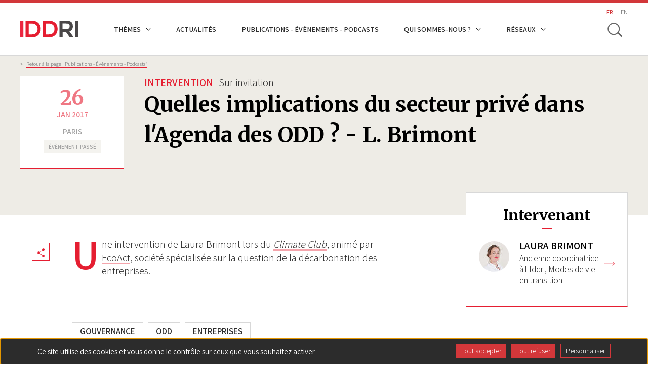

--- FILE ---
content_type: text/html; charset=UTF-8
request_url: https://www.iddri.org/fr/publications-et-evenements/intervention/quelles-implications-du-secteur-prive-dans-lagenda-des-odd
body_size: 60590
content:


<!DOCTYPE html>
<html lang="fr" dir="ltr" prefix="og: https://ogp.me/ns#">
  <head>
    <meta charset="utf-8" />
<meta name="description" content="Une intervention de Laura Brimont lors du Climate Club, animé par EcoAct, société spécialisée sur la question de la décarbonation des entreprises." />
<meta name="robots" content="index, follow" />
<link rel="image_src" href="https://www.iddri.org/themes/custom/iddri/images/default-iddri-event.png" />
<meta property="og:site_name" content="IDDRI" />
<meta property="og:type" content="event" />
<meta property="og:url" content="https://www.iddri.org/fr/publications-et-evenements/intervention/quelles-implications-du-secteur-prive-dans-lagenda-des-odd" />
<meta property="og:title" content="Quelles implications du secteur privé dans l&#039;Agenda des ODD ? - L. Brimont" />
<meta property="og:description" content="Une intervention de Laura Brimont lors du Climate Club, animé par EcoAct, société spécialisée sur la question de la décarbonation des entreprises." />
<meta property="og:image" content="https://www.iddri.org/themes/custom/iddri/images/default-iddri-event.png" />
<meta property="og:image:width" content="1200" />
<meta property="og:image:height" content="630" />
<meta name="MobileOptimized" content="width" />
<meta name="HandheldFriendly" content="true" />
<meta name="viewport" content="width=device-width, initial-scale=1.0" />
<link rel="alternate" hreflang="fr" href="https://www.iddri.org/fr/publications-et-evenements/intervention/quelles-implications-du-secteur-prive-dans-lagenda-des-odd" />
<link rel="canonical" href="https://www.iddri.org/fr/publications-et-evenements/intervention/quelles-implications-du-secteur-prive-dans-lagenda-des-odd" />
<link rel="shortlink" href="https://www.iddri.org/fr/node/20677" />

    <title>Quelles implications du secteur privé dans l&#039;Agenda des ODD ? - L. Brimont | IDDRI</title>
    <link rel="stylesheet" media="all" href="/sites/default/files/css/optimized/css_bRERo_ZBIrKXBca6rUFbiqU9s5rH-7cgquoq_zxLxg0.DC46eXDXNqd7nAabBNwZ9u8wUQRe9Ua37dH_hzHCrN4.css?t93a86" />
<link rel="stylesheet" media="all" href="/sites/default/files/css/optimized/css_Mo82ZZ31cKXAwJBOcyUs1IWfMb405vnexRv9Axiu1E4.BNkKNp68EbDUOqVxDKuKG3tFjrUVQO2lvnrY2ws-ozs.css?t93a86" />
<link rel="stylesheet" media="all" href="/sites/default/files/css/optimized/css_RLxG-gqUEGneV3kUIer3dfxF4x3bAorByjG8Qz4sPBM.AAgPzK5O1u0H_2JogUpE4orYI0D2-GRt4idG9TP-Atw.css?t93a86" />
<link rel="stylesheet" media="all" href="/sites/default/files/css/optimized/css_ht7sxmQu2oTKSoGWt1ndSu3IDPctjktF20Rb0cf9vn4.dUoS3YriKBjPqKvjKLwLYFu5L_9UAnCwYsqwQSM8Lxc.css?t93a86" />
<link rel="stylesheet" media="all" href="/sites/default/files/css/optimized/css_m0smgWnMf514_r7TQkN__Pmr-_EH0FhDUjHaC8_cg0Y.XIGqNnGjyNUqVKK6kYAtCYQBGlkH_cAEYeDKyotbqXU.css?t93a86" />
<link rel="stylesheet" media="all" href="/sites/default/files/css/optimized/css_9IddknSS13t2ZyGl1lrdq4Z3fnmU4_26LqVcG7jPJm8.pRq2ogVPqSFZMotAMbfTpYQHaBcUv1PMpX-IACJPrnw.css?t93a86" />
<link rel="stylesheet" media="all" href="/sites/default/files/css/optimized/css_y2KkHmWi-iiWSvPhQM4xjMPJI2Kq5GDsavt625YsE1k.BUEjdj2hCBDLvQJqPxHjZbJG2JuXAdB6h3avyHpGdc0.css?t93a86" />
<link rel="stylesheet" media="all" href="/sites/default/files/css/optimized/css_o46CzKmvZWVf3RwRT952gosDfYneGHPAINcJDkXQKKw.BDWBT8F-EjL3oc49GtpXpB_U1_zlKHgmyD3h2ya0deA.css?t93a86" />
<link rel="stylesheet" media="all" href="/sites/default/files/css/optimized/css_jro9FUjuN8bUVm-dn4S-fVOXWDw6GfZ4jFF67yqKvr8.pdlB5Z6TL4zGhLNll7U6Ppgf_GjatJhK__Ij2YXNUHw.css?t93a86" />
<link rel="stylesheet" media="all" href="/sites/default/files/css/optimized/css_vnoMeoxaaLGzIou_V9Kktno_BnLheyZ-Zy2-FOj2Ops.oYn54AOkSGp1k5qXsADMn5oA4Eolu41COpweO_04W20.css?t93a86" />
<link rel="stylesheet" media="all" href="/sites/default/files/css/optimized/css_4S2XvMVxhh1162PlqfEQeBQaubiYb-MN7lOIbBqXpXE.BiloNKolqn95_v2XYiVzCXBSnikBkmY1oqqn_MVT92E.css?t93a86" />
<link rel="stylesheet" media="all" href="/sites/default/files/css/optimized/css_EqnnaMezCBOH6YcrQ38QIn0P5PWWSvg-HXqGXLk6UhQ.QxgPyTPPKBSYmDDvnNT-cz-TddLSk4M6lxN0SH0xyDA.css?t93a86" />
<link rel="stylesheet" media="all" href="/sites/default/files/css/optimized/css_d3ogRY7fV4G8Hj9ztz6WM686MrDqfMQU5ewlNnkbV1U.1DgupRzDx2LS6X99ZbrfW3bau-w2oF5K2VkpBiSCHYk.css?t93a86" />
<link rel="stylesheet" media="all" href="/sites/default/files/css/optimized/css_4MbGDD09zXMiaSdgai7zf5Zry4cIquHKTiI26DHZFD8.FC3ToWqr35debD0yfNCJICHXA_YU6U2wbMi8FaPtUno.css?t93a86" />
<link rel="stylesheet" media="all" href="/sites/default/files/css/optimized/css_rqST7RlqY6jgCjogaMTorcWI2MBPaDDrbwfxUNmLDZM.R4NDpApz56_t3h00oFMfPVJZZ-OeLqu0BdtL9vgSxnk.css?t93a86" />
<link rel="stylesheet" media="all" href="/sites/default/files/css/optimized/css_V7_5j6X6-ZXUSwrIy0UxLbhQhQ18plAkSn4n6_XrtFA.IbIjtqZYSyE2XY7y2fZgRkqZ2maxq0e6ij676dtIUjg.css?t93a86" />
<link rel="stylesheet" media="all" href="/sites/default/files/css/optimized/css_lX53zme2ZdraPDlJG3h-jKXUP72iWvLVLOwLnzIu1xM.KHHif-bKGaxpLSNBBV3UGf7SPFdFPx5hMdajpZ6rewo.css?t93a86" />
<link rel="stylesheet" media="all" href="/sites/default/files/css/optimized/css__yIwH9FVPCHBS0NCp7PTCp1s2iYCr-dAgxcUyWDRUs8.RRhF81LzJXaXZc65JSreiOoXtNYrSq-12cA5lEHfJKg.css?t93a86" />
<link rel="stylesheet" media="all" href="/sites/default/files/css/optimized/css_91BCDYY01qHxZJ4MSRkKYwHauJw81w3sKXvPcZW6puQ.-dIxtx76H6qCIYOivZeKz7q_xHKkzJsymuYUmt5558I.css?t93a86" />
<link rel="stylesheet" media="all" href="/sites/default/files/css/optimized/css_rVqyYZFt6Evtl3fYEq6czIGri03gx9wRjz3Y_ItWYEU.OMHY3l3QPw54z-Ar_90u1mpCtiMD2wOOuiQTuwtQc7o.css?t93a86" />
<link rel="stylesheet" media="all" href="/sites/default/files/css/optimized/css_qO2AoishdJKLKCtcndQBjWGM8F-wZAF9orv7nXKx68o.6KCt6SUK3ePEf1tO4s4pjQflMvSkZlS-3u4ZVmMdQCM.css?t93a86" />
<link rel="stylesheet" media="all" href="/sites/default/files/css/optimized/css_UF7ljNEy5Lc8cUWBxDk9g7IM11HuHz9ssrsS1MFZX20.f6gfY5V52_zIBOspzrcXqDgPHp4Fgo3HQf4hC3L_Rx8.css?t93a86" />
<link rel="stylesheet" media="all" href="/sites/default/files/css/optimized/css_Nzm2F3xJlahM2jdRzicLk9wgE1ZT9IqT0sxDYtn4GHw.ekfA6MmWz6UC2TOWfARSd1KjIuuLvU5HrgPWFihqU4I.css?t93a86" />
<link rel="stylesheet" media="all" href="/sites/default/files/css/optimized/css_1rvzKwYydUJvySPfT7DtPc8fI0oPy2FglyIV09Fl8oE.myc8X7JVUEF-QyTntfEZ6t9j3V3mWVOX8fj1XuyKngw.css?t93a86" />
<link rel="stylesheet" media="all" href="/sites/default/files/css/optimized/css_CeRwom0PAvGUuy7W0NxSt_HRil2MSjwd7p5sWhu67xs.8I2n1K5iiFFp_R6FdJXmpipUTBNRgmGW_L_MGnH8paI.css?t93a86" />
<link rel="stylesheet" media="all" href="/sites/default/files/css/optimized/css_JXwuQLNySt7YEiyIafCDAhSDOBW5aW87ZaWwTZEqGbg.pYlWxvMnJuvqyCOD5DJaRDDgdUWGH-mYxEA8f4MUcN8.css?t93a86" />
<link rel="stylesheet" media="all" href="/sites/default/files/css/optimized/css_Sw8T02rBw9Z7xsftE6ZM9rJ5umht_AvIYQNAxjwegD8.CxR17DSeu5NkNXAkgyKnrXzmto0jEgMG7UbsbGTv4ds.css?t93a86" />
<link rel="stylesheet" media="all" href="/sites/default/files/css/optimized/css_L5f691Y6OmOZJl02aK1aFZ8ruvcIWJm7QSxPu2q6KMU.22-Qqvp9zgwRhnR3jhPisskFXhcZbU_yTRqTRn-BXKw.css?t93a86" />
<link rel="stylesheet" media="all" href="/sites/default/files/css/optimized/css_yGEmdijJ6nazKKcJTIDZb-gipnfpmm6HdEdn-AdmlEA.SbyPmQFeZNg8bMlhaqd3nZRFpGBK2bz9JKgQPu99YO8.css?t93a86" />
<link rel="stylesheet" media="all" href="/sites/default/files/css/optimized/css_e-ha61-8JqW42ygHCse4GYVczoe6jxRRgFzom2fxTTs.SDCXYhwsr3T9rmZ4Zqy72Af3_2t_JVMXVXyTYklJPYk.css?t93a86" />
<link rel="stylesheet" media="all" href="/sites/default/files/css/optimized/css_cjDI52aJ1Vdr-7A_JokZBl0QRxFBCYPZ0-NJTg5pO_Y.FOJ2LQuc15mfABBXze9N9TBWhbeSOIx6O8Ujsk-mCkc.css?t93a86" />
<link rel="stylesheet" media="all" href="/sites/default/files/css/optimized/css_V79B7a4qTRJakLA2xfHJmi-DCCztIRV1QuOaDHeVTxg.lyPlAzOZqe4ehQrf0yLLDB8o_GABfHt2U8EAPB6V99Q.css?t93a86" />
<link rel="stylesheet" media="all" href="/sites/default/files/css/optimized/css_bEZMFRPzO-2aTxw1AlwlSYaf1ivetnEFRWi7RwiDRHI.nwabwVHQBKl-UGnWst-W270yRuH8f0vbuTx1BV43DUs.css?t93a86" />
<link rel="stylesheet" media="all" href="/sites/default/files/css/optimized/css_kV3eX0I_qlJpX1GGDsziko2rskvlJnj2czM_H_UGn5U.NrBfJtpbkCGkt9QEDCAG7BI9PNt5sqT5ohwTfE3whYg.css?t93a86" />
<link rel="stylesheet" media="all" href="/sites/default/files/css/optimized/css_3qlPrycG9AtdJQ_YShrNltTnnc14XgV1o_usquKsIY4.6mkOnErO_Y_VQcMNIpaUkOWN8yxoPSDhoKcYoK4657g.css?t93a86" />
<link rel="stylesheet" media="all" href="/sites/default/files/css/optimized/css_SyL6713bJz4VzkK2SfEx2PZVfO8E_Grsaxet1SwEQmU.tGkW48I0Is2MMPFdupAN1tmK-tItbD6ALEezBG_66vE.css?t93a86" />
<link rel="stylesheet" media="all" href="/sites/default/files/css/optimized/css_Cpr4lLkyjMwfaGmXsOqOycH_S7t7QPIeBpynTJJ41FU.m_uDhLomlz9gFYleFOGt-D9Z7kvKW-qNyws9PCOZ7Tw.css?t93a86" />
<link rel="stylesheet" media="all" href="/sites/default/files/css/optimized/css_DdDn1MBEZK8VYyM-mRwQoqOCeg6D6xselAwWsDd_Ww8.dtCX1NiF8MsfnVpYA7eHdQhpcin0SLWj1ov4Ffv2rMk.css?t93a86" />
<link rel="stylesheet" media="all" href="/sites/default/files/css/optimized/css_C5pLAVLDSYD88KXTwIwfUHo-UIQNX-u2HCLBXD6c8v8.hBAohnRj15OcDJ-sg3EndadbiD2CeHADNS7lpcPLmPQ.css?t93a86" />
<link rel="stylesheet" media="all" href="/sites/default/files/css/optimized/css_KcWoJZNBEXNRWCa3YGmNXV267kZTwCB6ixIuQ2drNG4.9IQPFqtVtvtL4162wEd0sLboAFvj-DHTqVdkbytlirk.css?t93a86" />
<link rel="stylesheet" media="all" href="/sites/default/files/css/optimized/css_jyqAAcsudcfC9PcJd63Dc817q1h3P41zWEKQKpwuf9g.4Yd2GnbmsrzVh3aFzWiKyD50T7b50_cmOiZHnARWVdo.css?t93a86" />
<link rel="stylesheet" media="all" href="/sites/default/files/css/optimized/css_zcWWoPyqxP6Ts9j1UmpKlAdXL0LxFdAFsvh7LHGP9hg.ZWzCbxr9TLtMBz-nWc2zd6pc40czrKX1no2quZGAzr8.css?t93a86" />
<link rel="stylesheet" media="all" href="/sites/default/files/css/optimized/css_v7Q33bGI1xcDVAJ-XqDcpKbhFPCB2YMUx-EVRneODOo.g0nnWZyzoK1IR_-soC0mDbbepsRaAgjAYyUvF0T-VvM.css?t93a86" />
<link rel="stylesheet" media="all" href="/sites/default/files/css/optimized/css_RXsj9VMvl9LttbP-7mR4MY80vqjpgLu1pn_NiS2ZidM.bOHA5UKA80OI2-FLIvokNB6NModOGz6FuclXzzR0DNc.css?t93a86" />
<link rel="stylesheet" media="all" href="/themes/custom/iddri/node_modules/share-this/dist/share-this.css?t93a86" />
<link rel="stylesheet" media="all" href="/sites/default/files/css/optimized/css_mq-_eG7MPY2naMAqHbIEQen1IJtgRa4s9lRIh6Hfno4.b2npJ92V29HdamueyPj7Pyz1qXfWXJiKqu4KOJzULh4.css?t93a86" />
<link rel="stylesheet" media="all" href="/sites/default/files/css/optimized/css_BkzEfssMK88pYiRsJaovquO-4epCeJJihKl1Ap7FVUI.yNc5So6NyD-552zt0yNLBGokTBIFCO5JmwGhgL_DcEE.css?t93a86" />
<link rel="stylesheet" media="all" href="//fonts.googleapis.com/css?family=Assistant:300,400,600|Merriweather:700" />

    
    <link rel="apple-touch-icon" sizes="57x57" href="/themes/custom/iddri/images/favicon/apple-icon-57x57.png">
    <link rel="apple-touch-icon" sizes="60x60" href="/themes/custom/iddri/images/favicon/apple-icon-60x60.png">
    <link rel="apple-touch-icon" sizes="72x72" href="/themes/custom/iddri/images/favicon/apple-icon-72x72.png">
    <link rel="apple-touch-icon" sizes="76x76" href="/themes/custom/iddri/images/favicon/apple-icon-76x76.png">
    <link rel="apple-touch-icon" sizes="114x114" href="/themes/custom/iddri/images/favicon/apple-icon-114x114.png">
    <link rel="apple-touch-icon" sizes="120x120" href="/themes/custom/iddri/images/favicon/apple-icon-120x120.png">
    <link rel="apple-touch-icon" sizes="144x144" href="/themes/custom/iddri/images/favicon/apple-icon-144x144.png">
    <link rel="apple-touch-icon" sizes="152x152" href="/themes/custom/iddri/images/favicon/apple-icon-152x152.png">
    <link rel="apple-touch-icon" sizes="180x180" href="/themes/custom/iddri/images/favicon/apple-icon-180x180.png">
    <link rel="icon" type="image/png" sizes="192x192"  href="/themes/custom/iddri/images/favicon/android-icon-192x192.png">
    <link rel="icon" type="image/png" sizes="32x32" href="/themes/custom/iddri/images/favicon/favicon-32x32.png">
    <link rel="icon" type="image/png" sizes="96x96" href="/themes/custom/iddri/images/favicon/favicon-96x96.png">
    <link rel="icon" type="image/png" sizes="16x16" href="/themes/custom/iddri/images/favicon/favicon-16x16.png">
    <link rel="manifest" href="/themes/custom/iddri/images/favicon/manifest.json">
    <meta name="msapplication-TileColor" content="#ffffff">
    <meta name="msapplication-TileImage" content="/themes/custom/iddri/images/favicon/ms-icon-144x144.png">
    <meta name="theme-color" content="#ffffff">

    <!-- Matomo -->
    <script>
      var _paq = window._paq = window._paq || [];
      /* tracker methods like "setCustomDimension" should be called before "trackPageView" */
      _paq.push(['trackPageView']);
      _paq.push(['enableLinkTracking']);
      (function() {
        var u="https://iddri.matomo.cloud/";
        _paq.push(['setTrackerUrl', u+'matomo.php']);
        _paq.push(['setSiteId', '1']);
        var d=document, g=d.createElement('script'), s=d.getElementsByTagName('script')[0];
        g.async=true; g.src='//cdn.matomo.cloud/iddri.matomo.cloud/matomo.js'; s.parentNode.insertBefore(g,s);
      })();
    </script>
    <!-- End Matomo Code -->
  </head>
  <body class="path-node page-node-type-event">

        <a href="#main-content" class="visually-hidden focusable skip-link">
      Aller au contenu principal
    </a>
    
      <div class="dialog-off-canvas-main-canvas" data-off-canvas-main-canvas>
    
<div class="layout-container">
  <header class="header-site" role="banner">
    <div class="header-site__wrapper">
        <div class="container">
            <div class="flex-content-vcenter">
                <a href="https://www.iddri.org/fr" class="header-site__logo-wrap">
                                      <img class="header-site__logo" src="/themes/custom/iddri/images/logo.svg" alt="IDDRI" />
                                  </a>

                
                                      <div class="region region-header">
    <nav role="navigation" aria-labelledby="block-iddri-main-menu-menu" id="block-iddri-main-menu" class="block block-menu navigation menu--main">
            
  <h2 class="visually-hidden" id="block-iddri-main-menu-menu">Navigation principale</h2>
  

        
							<ul data-region="header" class="menu">
																	<li class="menu-item menu-item--expanded">
						<span>Thèmes</span>
													<div class="dropdown-mainnav">
								<div class="container">
									<div class="dropdown-inner">
										<h2>Thèmes</h2>
										<div class="dropdown-elements">
																																												<ul class="menu">
																		<li class="menu-item">
						<a href="/fr/themes/agriculture-et-alimentation" data-drupal-link-system-path="node/27048">Agriculture et alimentation</a>
											</li>
														<li class="menu-item">
						<a href="/fr/themes/biodiversite" data-drupal-link-system-path="node/19248">Biodiversité</a>
											</li>
														<li class="menu-item">
						<a href="/fr/themes/climat" data-drupal-link-system-path="node/19247">Climat</a>
											</li>
														<li class="menu-item">
						<a href="/fr/themes/energie" data-drupal-link-system-path="node/27060">Énergie</a>
											</li>
														<li class="menu-item">
						<a href="/fr/themes/financement-des-economies-en-developpement" data-drupal-link-system-path="node/19246">Financement des économies en développement</a>
											</li>
							</ul>
			
																																																								<ul class="menu">
																		<li class="menu-item">
						<a href="/fr/themes/modes-de-vie" data-drupal-link-system-path="node/27062">Modes de vie</a>
											</li>
														<li class="menu-item">
						<a href="/fr/themes/nouvelles-politiques-industrielles" data-drupal-link-system-path="node/27236">Nouvelles politiques industrielles</a>
											</li>
														<li class="menu-item">
						<a href="/fr/themes/ocean" data-drupal-link-system-path="node/22455">Océan</a>
											</li>
														<li class="menu-item">
						<a href="/fr/themes/pacte-vert-europeen" data-drupal-link-system-path="node/27061">Pacte vert européen</a>
											</li>
														<li class="menu-item">
						<a href="/fr/themes/transport" data-drupal-link-system-path="node/27047">Transport</a>
											</li>
							</ul>
			
																																	</div>
									</div>
								</div>
							</div>
											</li>
														<li class="menu-item">
						<a href="/fr/actualites" data-drupal-link-system-path="node/27446">Actualités</a>
											</li>
														<li class="menu-item">
						<a href="/fr/publications-et-evenements" data-drupal-link-system-path="publi-events">Publications - Évènements - Podcasts</a>
											</li>
														<li class="menu-item menu-item--expanded">
						<span>Qui sommes-nous ?</span>
													<div class="dropdown-mainnav">
								<div class="container">
									<div class="dropdown-inner">
										<h2>Qui sommes-nous ?</h2>
										<div class="dropdown-elements">
																																												<ul class="menu">
																		<li class="menu-item">
						<a href="/fr/iddri-en-bref" data-drupal-link-system-path="node/18188">L&#039;Iddri en bref</a>
											</li>
														<li class="menu-item">
						<a href="/fr/iddri-en-bref/equipe" data-drupal-link-system-path="node/16391">Équipe</a>
											</li>
														<li class="menu-item">
						<a href="/fr/iddri-en-bref/gouvernance" data-drupal-link-system-path="node/22897">Instances de gouvernance</a>
											</li>
														<li class="menu-item">
						<a href="/fr/iddri-en-bref/partenaires-financiers" data-drupal-link-system-path="node/22908">Partenaires financiers</a>
											</li>
														<li class="menu-item">
						<a href="/fr/iddri-en-bref/partenaires-de-recherche-et-dintervention" data-drupal-link-system-path="node/22909">Partenaires de recherche</a>
											</li>
							</ul>
			
																																																<div class="special_item">
																						<ul class="menu">
																		<li class="menu-item">
						<a href="/fr/iddri-en-bref/transparence-sur-la-gouvernance-et-le-financement" data-drupal-link-system-path="node/22571">Transparence</a>
											</li>
														<li class="menu-item">
						<a href="/fr/iddri-en-bref/rapports-dactivites" data-drupal-link-system-path="node/22559">Rapports d&#039;activités</a>
											</li>
														<li class="menu-item">
						<a href="/fr/iddri-en-bref/contact" data-drupal-link-system-path="node/22569">Contact</a>
											</li>
														<li class="menu-item">
						<a href="/fr/iddri-en-bref/emplois-et-stages" data-drupal-link-system-path="node/22882">Emplois et stages</a>
											</li>
							</ul>
			
														<ul class="social-list">
															<li>
																<a href="https://www.linkedin.com/company/iddri/" target="_blank" class="linkedin ln-social">ln|LinkedIn</a>
															</li>
															<li>
																<a href="https://bsky.app/profile/iddri.bsky.social" target="_blank" class="bluesky bs-social">bs|Bluesky</a>
															</li>
															<li>
																<a href="https://www.youtube.com/user/IddriTV" target="_blank" class="youtube yt-social">yt|Youtube</a>
															</li>
														</ul>
													</div>
																																	</div>
									</div>
								</div>
							</div>
											</li>
														<li class="menu-item menu-item--expanded">
						<span>Réseaux</span>
													<div class="dropdown-mainnav">
								<div class="container">
									<div class="dropdown-inner">
										<h2>Réseaux</h2>
										<div class="dropdown-elements">
																																												<ul class="menu">
																		<li class="menu-item">
						<a href="/fr/reseau/deep-decarbonization-pathways" data-drupal-link-system-path="node/27050">Deep Decarbonization Pathways</a>
											</li>
														<li class="menu-item">
						<a href="/fr/reseau/institut-mobilites-en-transition" data-drupal-link-system-path="node/27049">Institut Mobilités en Transition</a>
											</li>
														<li class="menu-item">
						<a href="/fr/reseau/ukama" data-drupal-link-system-path="node/27051">Ukȧmȧ</a>
											</li>
														<li class="menu-item">
						<a href="/fr/reseau/european-think-tanks-group" data-drupal-link-system-path="node/27052">European Think Tanks Group</a>
											</li>
														<li class="menu-item">
						<a href="/fr/reseau/think-sustainable-europe" data-drupal-link-system-path="node/27053">Think Sustainable Europe</a>
											</li>
							</ul>
			
																																																								<ul class="menu">
																		<li class="menu-item">
						<a href="/fr/reseau/idgm" data-drupal-link-system-path="node/27054">IDGM +</a>
											</li>
							</ul>
			
																																	</div>
									</div>
								</div>
							</div>
											</li>
							</ul>
			


  </nav>
<div class="language-switcher-language-url block block-language block-language-blocklanguage-interface" id="block-iddri-lang-switcher" role="navigation">
  
    
      <ul class="links"><li hreflang="fr" data-drupal-link-system-path="node/20677" class="fr is-active" aria-current="page"><a href="/fr/publications-et-evenements/intervention/quelles-implications-du-secteur-prive-dans-lagenda-des-odd" class="language-link is-active" hreflang="fr" data-drupal-link-system-path="node/20677" aria-current="page">FR</a></li><li hreflang="en" data-drupal-link-system-path="node/20677" class="en"><a href="/en/node/20677" class="language-link" hreflang="en" data-drupal-link-system-path="node/20677">EN</a></li></ul>
  </div>
<div class="views-exposed-form block block-search container-inline" id="block-search-form-block">
  
    
      <form class="iddri-search-form" data-drupal-selector="iddri-search-form" action="/fr/publications-et-evenements/intervention/quelles-implications-du-secteur-prive-dans-lagenda-des-odd" method="post" id="iddri-search-form" accept-charset="UTF-8">
  <div class="form-item js-form-wrapper form-wrapper" id="edit-title"><input placeholder="Mots-clés" data-drupal-selector="edit-title" type="text" id="edit-title" name="title" value="" size="60" maxlength="128" class="form-text required" required="required" aria-required="true" />
</div>
<input data-drupal-selector="form-uvearvl-x1sm7kpfs8-gzjvvjhvmwc1ir5oczaqawbo" type="hidden" name="form_build_id" value="form-uveArvl_x1Sm7KPFs8-GZJvvjhVMwC1ir5OczaQAWbo" />
<input data-drupal-selector="edit-iddri-search-form" type="hidden" name="form_id" value="iddri_search_form" />
<div data-drupal-selector="edit-actions" class="form-actions js-form-wrapper form-wrapper" id="edit-actions"><input data-drupal-selector="edit-submit" type="submit" id="edit-submit" name="op" value="OK" class="button js-form-submit form-submit" />
</div>

</form>

  </div>

  </div>

                            </div>


            <div class="flex-content-vcenter">
              
                
                <button type="button" class="header-site__search js-toggle-search" aria-label="toggle search">
                    <span class="search-icon__item" aria-hidden="true"></span>
                    <span class="hide-visually">Toggle search</span>
                </button>

                <button class="hamburger js-toggle-nav">
                    <span class="hamburger__inner js-hamburger-inner"></span>
                </button>
            </div>
        </div>
    </div>
</header>

<div class="mobile-nav js-mobile-nav">
    <div class="container">
        <div class="mobile-nav__wrap">
            <nav role="navigation" aria-labelledby="block-iddri-main-menu-menu" id="block-iddri-main-menu" class="block block-menu navigation menu--main">
            
  <h2 class="visually-hidden" id="block-iddri-main-menu-menu">Navigation principale</h2>
  

        
							<ul data-region="header" class="menu">
																	<li class="menu-item menu-item--expanded">
						<span>Thèmes</span>
													<div class="dropdown-mainnav">
								<div class="container">
									<div class="dropdown-inner">
										<h2>Thèmes</h2>
										<div class="dropdown-elements">
																																												<ul class="menu">
																		<li class="menu-item">
						<a href="/fr/themes/agriculture-et-alimentation" data-drupal-link-system-path="node/27048">Agriculture et alimentation</a>
											</li>
														<li class="menu-item">
						<a href="/fr/themes/biodiversite" data-drupal-link-system-path="node/19248">Biodiversité</a>
											</li>
														<li class="menu-item">
						<a href="/fr/themes/climat" data-drupal-link-system-path="node/19247">Climat</a>
											</li>
														<li class="menu-item">
						<a href="/fr/themes/energie" data-drupal-link-system-path="node/27060">Énergie</a>
											</li>
														<li class="menu-item">
						<a href="/fr/themes/financement-des-economies-en-developpement" data-drupal-link-system-path="node/19246">Financement des économies en développement</a>
											</li>
							</ul>
			
																																																								<ul class="menu">
																		<li class="menu-item">
						<a href="/fr/themes/modes-de-vie" data-drupal-link-system-path="node/27062">Modes de vie</a>
											</li>
														<li class="menu-item">
						<a href="/fr/themes/nouvelles-politiques-industrielles" data-drupal-link-system-path="node/27236">Nouvelles politiques industrielles</a>
											</li>
														<li class="menu-item">
						<a href="/fr/themes/ocean" data-drupal-link-system-path="node/22455">Océan</a>
											</li>
														<li class="menu-item">
						<a href="/fr/themes/pacte-vert-europeen" data-drupal-link-system-path="node/27061">Pacte vert européen</a>
											</li>
														<li class="menu-item">
						<a href="/fr/themes/transport" data-drupal-link-system-path="node/27047">Transport</a>
											</li>
							</ul>
			
																																	</div>
									</div>
								</div>
							</div>
											</li>
														<li class="menu-item">
						<a href="/fr/actualites" data-drupal-link-system-path="node/27446">Actualités</a>
											</li>
														<li class="menu-item">
						<a href="/fr/publications-et-evenements" data-drupal-link-system-path="publi-events">Publications - Évènements - Podcasts</a>
											</li>
														<li class="menu-item menu-item--expanded">
						<span>Qui sommes-nous ?</span>
													<div class="dropdown-mainnav">
								<div class="container">
									<div class="dropdown-inner">
										<h2>Qui sommes-nous ?</h2>
										<div class="dropdown-elements">
																																												<ul class="menu">
																		<li class="menu-item">
						<a href="/fr/iddri-en-bref" data-drupal-link-system-path="node/18188">L&#039;Iddri en bref</a>
											</li>
														<li class="menu-item">
						<a href="/fr/iddri-en-bref/equipe" data-drupal-link-system-path="node/16391">Équipe</a>
											</li>
														<li class="menu-item">
						<a href="/fr/iddri-en-bref/gouvernance" data-drupal-link-system-path="node/22897">Instances de gouvernance</a>
											</li>
														<li class="menu-item">
						<a href="/fr/iddri-en-bref/partenaires-financiers" data-drupal-link-system-path="node/22908">Partenaires financiers</a>
											</li>
														<li class="menu-item">
						<a href="/fr/iddri-en-bref/partenaires-de-recherche-et-dintervention" data-drupal-link-system-path="node/22909">Partenaires de recherche</a>
											</li>
							</ul>
			
																																																<div class="special_item">
																						<ul class="menu">
																		<li class="menu-item">
						<a href="/fr/iddri-en-bref/transparence-sur-la-gouvernance-et-le-financement" data-drupal-link-system-path="node/22571">Transparence</a>
											</li>
														<li class="menu-item">
						<a href="/fr/iddri-en-bref/rapports-dactivites" data-drupal-link-system-path="node/22559">Rapports d&#039;activités</a>
											</li>
														<li class="menu-item">
						<a href="/fr/iddri-en-bref/contact" data-drupal-link-system-path="node/22569">Contact</a>
											</li>
														<li class="menu-item">
						<a href="/fr/iddri-en-bref/emplois-et-stages" data-drupal-link-system-path="node/22882">Emplois et stages</a>
											</li>
							</ul>
			
														<ul class="social-list">
															<li>
																<a href="https://www.linkedin.com/company/iddri/" target="_blank" class="linkedin ln-social">ln|LinkedIn</a>
															</li>
															<li>
																<a href="https://bsky.app/profile/iddri.bsky.social" target="_blank" class="bluesky bs-social">bs|Bluesky</a>
															</li>
															<li>
																<a href="https://www.youtube.com/user/IddriTV" target="_blank" class="youtube yt-social">yt|Youtube</a>
															</li>
														</ul>
													</div>
																																	</div>
									</div>
								</div>
							</div>
											</li>
														<li class="menu-item menu-item--expanded">
						<span>Réseaux</span>
													<div class="dropdown-mainnav">
								<div class="container">
									<div class="dropdown-inner">
										<h2>Réseaux</h2>
										<div class="dropdown-elements">
																																												<ul class="menu">
																		<li class="menu-item">
						<a href="/fr/reseau/deep-decarbonization-pathways" data-drupal-link-system-path="node/27050">Deep Decarbonization Pathways</a>
											</li>
														<li class="menu-item">
						<a href="/fr/reseau/institut-mobilites-en-transition" data-drupal-link-system-path="node/27049">Institut Mobilités en Transition</a>
											</li>
														<li class="menu-item">
						<a href="/fr/reseau/ukama" data-drupal-link-system-path="node/27051">Ukȧmȧ</a>
											</li>
														<li class="menu-item">
						<a href="/fr/reseau/european-think-tanks-group" data-drupal-link-system-path="node/27052">European Think Tanks Group</a>
											</li>
														<li class="menu-item">
						<a href="/fr/reseau/think-sustainable-europe" data-drupal-link-system-path="node/27053">Think Sustainable Europe</a>
											</li>
							</ul>
			
																																																								<ul class="menu">
																		<li class="menu-item">
						<a href="/fr/reseau/idgm" data-drupal-link-system-path="node/27054">IDGM +</a>
											</li>
							</ul>
			
																																	</div>
									</div>
								</div>
							</div>
											</li>
							</ul>
			


  </nav>


            
        </div>

        <div class="language-switcher-language-url block block-language block-language-blocklanguage-interface" id="block-iddri-lang-switcher" role="navigation">
  
    
      <ul class="links"><li hreflang="fr" data-drupal-link-system-path="node/20677" class="fr is-active" aria-current="page"><a href="/fr/publications-et-evenements/intervention/quelles-implications-du-secteur-prive-dans-lagenda-des-odd" class="language-link is-active" hreflang="fr" data-drupal-link-system-path="node/20677" aria-current="page">FR</a></li><li hreflang="en" data-drupal-link-system-path="node/20677" class="en"><a href="/en/node/20677" class="language-link" hreflang="en" data-drupal-link-system-path="node/20677">EN</a></li></ul>
  </div>

    </div>
</div>






  <main role="main" class="site-wrapper">
    <div class="container">
      <a id="main-content" tabindex="-1"></a>
      <div class="layout-content">
          <div class="region region-content">
    <div id="block-iddri-breadcrumb-block" class="block block-system block-system-breadcrumb-block">
  
    
        <nav class="breadcrumb" role="navigation" aria-labelledby="system-breadcrumb">
    <h2 id="system-breadcrumb" class="visually-hidden">Fil d'Ariane</h2>
    <ol>
          <li class="breadcrumb__item">
        <span>></span>
                  <a href="/fr/publications-et-evenements" class="breadcrumb__link">Retour à la page "Publications - Évènements - Podcasts”</a>
              </li>
        </ol>
  </nav>

  </div>
<div data-drupal-messages-fallback class="hidden"></div>


<article class="page-wrapper event-full">

    <header class="page-header  event-full__header" >
        <div class="event-date event-date--header">
            <div class="is-passed">
    <div class="flex-content-center event-date__date">
        <div>
            <span class="event-date__day">26</span>
            <span class="event-date__month">JAN 2017</span>
        </div>

            </div>

            <div>Paris</div>
    
            <div class="event-date__passed-label">Évènement passé</div>
    </div>

        </div>
        <div class="event-full__title">
            <div class="event__metas">
                <span class="category category--publi">Intervention</span>
                <span class="category category--lower">Sur invitation</span>
            </div>
            <h1 class="page-title"><span class="field field--name-title field--type-string field--label-hidden">Quelles implications du secteur privé dans l&#039;Agenda des ODD ? - L. Brimont</span>
</h1>
            <p class="page-intro"></p>
                    </div>
    </header>

    <div class="row flex-content">
        <div class="col-1">
            <div class="article-full__social js-social-toolbar"><div class="js-share-bar-wrap share-bar-wrap">
  <button class="js-toggle-share-bar share-bar__link">
    <svg width="14px" height="17px" class="icon-share2">
      <use xlink:href="/themes/custom/iddri/images/icons.svg#share" />
    </svg>
    <span class="hide-visually">Share</span>
  </button>

  <ul class="share-bar js-share-bar">
    <li class="share-bar__item">
      <a href="https://www.facebook.com/sharer/sharer.php?u=https%3A%2F%2Fwww.iddri.org%2Ffr%2Fpublications-et-evenements%2Fintervention%2Fquelles-implications-du-secteur-prive-dans-lagenda-des-odd" target="_blank" class="share-bar__link share-bar__link--sub js-popup">
        <svg width="7px" height="15px" class="icon-share2">
          <use xlink:href="/themes/custom/iddri/images/icons.svg#fb2" />
        </svg>
        <span class="hide-visually">Share on Facebook</span>
      </a>
    </li>

    <li class="share-bar__item">
      <a href="https://bsky.app/intent/compose?text=Quelles+implications+du+secteur+priv%C3%A9+dans+l%27Agenda+des+ODD%C2%A0%3F%C2%A0-%C2%A0L.%C2%A0Brimont https%3A%2F%2Fwww.iddri.org%2Ffr%2Fpublications-et-evenements%2Fintervention%2Fquelles-implications-du-secteur-prive-dans-lagenda-des-odd via @iddri.bsky.social" target="_blank" class="share-bar__link share-bar__link--sub share-bar__link--small js-popup">
        <svg xmlns="http://www.w3.org/2000/svg" xmlns:xlink="http://www.w3.org/1999/xlink" width="15px" height="13px" viewBox="0 0 14 13" version="1.1" class="icon-share2"><path d="M 3.167969 1.078125 C 4.71875 2.304688 6.386719 4.789062 7 6.121094 C 7.613281 4.789062 9.28125 2.304688 10.832031 1.078125 C 11.953125 0.195312 13.765625 -0.488281 13.765625 1.6875 C 13.765625 2.121094 13.53125 5.335938 13.390625 5.859375 C 12.90625 7.675781 11.148438 8.136719 9.582031 7.855469 C 12.320312 8.347656 13.015625 9.96875 11.511719 11.589844 C 8.65625 14.671875 7.40625 10.816406 7.085938 9.832031 C 7.027344 9.648438 7 9.566406 7 9.636719 C 7 9.566406 6.972656 9.648438 6.914062 9.832031 C 6.59375 10.816406 5.34375 14.671875 2.488281 11.589844 C 0.984375 9.96875 1.679688 8.347656 4.417969 7.855469 C 2.851562 8.136719 1.09375 7.675781 0.609375 5.859375 C 0.46875 5.335938 0.234375 2.121094 0.234375 1.6875 C 0.234375 -0.488281 2.046875 0.195312 3.167969 1.078125 Z M 3.167969 1.078125 "></path>
        </svg>
        <span class="hide-visually">Share on BlueSky</span>
      </a>
    </li>

    <li class="share-bar__item">
      <a href="https://www.linkedin.com/shareArticle?mini=true&url=https%3A%2F%2Fwww.iddri.org%2Ffr%2Fpublications-et-evenements%2Fintervention%2Fquelles-implications-du-secteur-prive-dans-lagenda-des-odd&title=Quelles+implications+du+secteur+priv%C3%A9+dans+l%27Agenda+des+ODD%C2%A0%3F%C2%A0-%C2%A0L.%C2%A0Brimont" target="_blank" class="share-bar__link share-bar__link--sub share-bar__link--small js-popup">
        <svg width="12px" height="12px" class="icon-share2">
          <use xlink:href="/themes/custom/iddri/images/icons.svg#linkedin2" />
        </svg>
        <span class="hide-visually">Share on Linkedin</span>
      </a>
    </li>
  </ul>
</div>
</div>

        </div>
        <div class="col-7 col-sm-12">
            
            <div class="page-content">
                                <div class="page-chapo page-chapo--lettrine wysiwyg">
                    
            <div class="clearfix text-formatted field field--name-field-chapo field--type-text-long field--label-hidden field__item"><p>Une intervention de Laura Brimont lors du <a href="http://www.theclimateclub.org/about/" target="_blank"><em>Climate Club</em></a>, animé par <a href="http://www.eco-act.com/qui-sommes-nous/?lang=fr" target="_blank">EcoAct</a>, société spécialisée sur la question de la décarbonation des entreprises.</p></div>
      
                </div>
                
                
                <div class="footnotes_container wysiwyg hidden"><ul class="footnotes"></ul></div>
            </div>

            <ul class="tags">
                <li class="tags__item"><a href="/fr/publications-et-evenements/gouvernance-0" hreflang="fr">Gouvernance</a></li>

                
<li class="tags__item"><a href="/fr/publications-et-evenements/odd" hreflang="fr">ODD</a></li>
<li class="tags__item"><a href="/fr/publications-et-evenements/entreprises" hreflang="fr">Entreprises</a></li>



            </ul>
        </div>

        <div class="col-4 justify-right-col col-sm-12">
                        <div class="sidebar sidebar--small">
                                <h2 class="page-section-title page-section-title--small">Intervenant</h2>
                <div class="sidebar__section">
                    
      <div class="field field--name-field-speakers field--type-entity-reference field--label-hidden field__items">
              <div class="field__item"><article class="author-teaser">
      <a href="/fr/iddri-en-bref/equipe/laura-brimont" class="flex-content">
          
            <div class="field field--name-field-user-picture field--type-image field--label-hidden field__item">  <img loading="lazy" src="/sites/default/files/styles/user_small/public/IMG-PHOTOS/Profils/Iddri-And-Co/Equipe/LauraBrimont-JeanLARIVE_portraiti-IDDRI-bdef-20.JPG?itok=sbA5zBU2" width="60" height="60" alt="" class="image-style-user-small" />


</div>
      
        <div class="author-teaser__txt">
      <h3 class="category category--author">Laura Brimont</h3>
      <p>Ancienne coordinatrice à l&#039;Iddri, Modes de vie en transition</p>
    </div>
          <svg class="icon-arrow-right">
        <use xlink:href="/themes/custom/iddri/images/icons.svg#arrow-right" />
      </svg>
    </a>
  </article>
</div>
          </div>
  
                </div>
                
                            </div><!--/.sidebar-->
            
                    </div>
    </div>
</article>

  </div>

      </div>
      
          </div>
  </main>
</div>
<footer role="contentinfo" class="footer-site flex-content flex-content-vcenter">
    <div class="footer-newsletter">
                <div class="container">
            <div class="footer-newsletter__wrapper">
                <h2 class="footer-newsletter__title">Suivez l'actualité de l'Iddri</h2>

                <a href="/fr/iddri-en-bref/inscrivez-vous-la-newsletters" class="btn-footer">
                    <svg class="icon-newsletter">
                        <use xlink:href="/themes/custom/iddri/images/icons.svg#newsletter" />
                    </svg>
                    <span>S'inscrire</span>
                </a>
            </div>
        </div>
            </div>
    <button class="btn-back-top js-back-top">
        <span class="hide-visually">Back to top</span>
        <svg class="icon-back-top">
            <svg xmlns="http://www.w3.org/2000/svg" viewBox="0 0 36.75 36.75">
                <path class="icon-back-top__circle" d="M36.25,18.38A17.88,17.88,0,1,1,18.38.5,17.87,17.87,0,0,1,36.25,18.38Z" stroke-miterlimit="10"/>
                <path class="icon-back-top__arrow" d="M18.58,8.07l-3.72,3.78a.42.42,0,0,0,.13.57.41.41,0,0,0,.56-.13l3-2.91V28.87h.68V9.38l3,2.91a.41.41,0,0,0,.76-.22.38.38,0,0,0-.07-.22L19.27,8.07a.42.42,0,0,0-.35-.19A.39.39,0,0,0,18.58,8.07Z"/>
            </svg>
        </svg>
    </button>
    <div class="container">
        <div class="footer-site__wrapper flex-content">
            <a href="https://www.iddri.org/fr" class="header-site__logo-wrap">
                                  <img class="footer-site__logo" src="/themes/custom/iddri/images/logo.svg" alt="IDDRI" />
                            </a>

            <div class="flex-content">
                <nav role="navigation" aria-labelledby="block-iddri-footer-menu-menu" id="block-iddri-footer-menu" class="block block-menu navigation menu--footer">
            
  <h2 class="visually-hidden" id="block-iddri-footer-menu-menu">Pied de page</h2>
  

        
              <ul class="menu">
                    <li class="menu-item">
        <a href="/fr/iddri-en-bref/contact" data-drupal-link-system-path="node/22569">Contact</a>
              </li>
                <li class="menu-item">
        <a href="/fr/iddri-en-bref/dans-medias" data-drupal-link-system-path="iddri-en-bref/dans-medias">L&#039;Iddri dans les médias</a>
              </li>
                <li class="menu-item">
        <a href="/fr/iddri-en-bref/communiques-de-presse" data-drupal-link-system-path="node/22881">Communiqués de presse</a>
              </li>
                <li class="menu-item">
        <a href="/fr/iddri-en-bref/emplois-et-stages" data-drupal-link-system-path="node/22882">Emplois et stages</a>
              </li>
                <li class="menu-item">
        <a href="/fr/iddri-en-bref/mentions-legales-donnees-personnelles-et-politique-de-confidentialite" data-drupal-link-system-path="node/22570">Mentions légales </a>
              </li>
                <li class="menu-item">
        <a href="#tarteaucitron">Gestion des cookies</a>
              </li>
        </ul>
  


  </nav>

                <div class="item-list"><ul class="social-list"><li><a href="https://www.linkedin.com/company/iddri/" target="_blank" class="linkedin ln-social">ln|LinkedIn</a></li><li><a href="https://bsky.app/profile/iddri.bsky.social" target="_blank" class="bluesky bs-social">bs|Bluesky</a></li><li><a href="https://www.youtube.com/user/IddriTV" target="_blank" class="youtube yt-social">yt|Youtube</a></li></ul></div>
            </div>
        </div>
    </div>
</footer>

  </div>

    

    <script type="application/json" data-drupal-selector="drupal-settings-json">{"path":{"baseUrl":"\/","pathPrefix":"fr\/","currentPath":"node\/20677","currentPathIsAdmin":false,"isFront":false,"currentLanguage":"fr"},"pluralDelimiter":"\u0003","suppressDeprecationErrors":true,"tacjs":{"dialog":{"privacyUrl":"","readmoreLink":"\/iddri-en-bref\/mentions-legales-donnees-personnelles-et-politique-de-confidentialite","hashtag":"#tarteaucitron","cookieName":"tarteaucitron","orientation":"bottom","bodyPosition":"bottom","showAlertSmall":false,"cookieslist":false,"showIcon":false,"iconPosition":"BottomRight","adblocker":false,"DenyAllCta":true,"AcceptAllCta":true,"highPrivacy":true,"handleBrowserDNTRequest":false,"removeCredit":true,"moreInfoLink":true,"useExternalCss":true,"useExternalJs":true,"cookieDomain":"","mandatory":false,"closePopup":false},"services":{"amplitude":{"status":false,"readMore":"","readmoreLink":"","needConsent":false},"abtasty":{"status":false,"readMore":"","readmoreLink":"","needConsent":false},"metrica":{"status":false,"readMore":"","readmoreLink":"","needConsent":false},"addthis":{"status":false,"readMore":"","readmoreLink":"","needConsent":false},"addtoanyfeed":{"status":false,"readMore":"","readmoreLink":"","needConsent":false},"addtoanyshare":{"status":false,"readMore":"","readmoreLink":"","needConsent":false},"aduptech_ads":{"status":false,"readMore":"","readmoreLink":"","needConsent":false},"aduptech_conversion":{"status":false,"readMore":"","readmoreLink":"","needConsent":false},"aduptech_retargeting":{"status":false,"readMore":"","readmoreLink":"","needConsent":false},"alexa":{"status":false,"readMore":"","readmoreLink":"","needConsent":false},"amazon":{"status":false,"readMore":"","readmoreLink":"","needConsent":false},"calameo":{"status":false,"readMore":"","readmoreLink":"","needConsent":false},"clicky":{"status":false,"readMore":"","readmoreLink":"","needConsent":false},"clicmanager":{"status":false,"readMore":"","readmoreLink":"","needConsent":false},"contentsquare":{"status":false,"readMore":"","readmoreLink":"","needConsent":false},"crazyegg":{"status":false,"readMore":"","readmoreLink":"","needConsent":false},"clarity":{"status":false,"readMore":"","readmoreLink":"","needConsent":false},"criteo":{"status":false,"readMore":"","readmoreLink":"","needConsent":false},"dailymotion":{"status":true,"readMore":"","readmoreLink":"\/iddri-en-bref\/mentions-legales-donnees-personnelles-et-politique-de-confidentialite","needConsent":false},"datingaffiliation":{"status":false,"readMore":"","readmoreLink":"","needConsent":false},"datingaffiliationpopup":{"status":false,"readMore":"","readmoreLink":"","needConsent":false},"disqus":{"status":false,"readMore":"","readmoreLink":"","needConsent":false},"ekomi":{"status":false,"readMore":"","readmoreLink":"","needConsent":false},"etracker":{"status":false,"readMore":"","readmoreLink":"","needConsent":false},"facebook":{"status":false,"readMore":"","readmoreLink":"","needConsent":false},"facebooklikebox":{"status":false,"readMore":"","readmoreLink":"","needConsent":false},"facebookcomment":{"status":false,"readMore":"","readmoreLink":"","needConsent":false},"ferank":{"status":false,"readMore":"","readmoreLink":"","needConsent":false},"simpleanalytics":{"status":false,"readMore":"","readmoreLink":"","needConsent":false},"ferankpub":{"status":false,"readMore":"","readmoreLink":"","needConsent":false},"getplus":{"status":false,"readMore":"","readmoreLink":"","needConsent":false},"gplus":{"status":false,"readMore":"","readmoreLink":"","needConsent":false},"gplusbadge":{"status":false,"readMore":"","readmoreLink":"","needConsent":false},"adsense":{"status":false,"readMore":"","readmoreLink":"","needConsent":false},"googlepartners":{"status":false,"readMore":"","readmoreLink":"","needConsent":false},"adsensesearchform":{"status":false,"readMore":"","readmoreLink":"","needConsent":false},"adsensesearchresult":{"status":false,"readMore":"","readmoreLink":"","needConsent":false},"googleadwordsconversion":{"status":false,"readMore":"","readmoreLink":"","needConsent":false},"googleadwordsremarketing":{"status":false,"readMore":"","readmoreLink":"","needConsent":false},"gajs":{"status":false,"readMore":"","readmoreLink":"","needConsent":false},"analytics":{"status":true,"readMore":"","readmoreLink":"\/iddri-en-bref\/mentions-legales-donnees-personnelles-et-politique-de-confidentialite","needConsent":false},"gtag":{"status":false,"readMore":"","readmoreLink":"","needConsent":false},"googlemaps":{"status":false,"readMore":"","readmoreLink":"","needConsent":false},"googlemapssearch":{"status":false,"readMore":"","readmoreLink":"","needConsent":false},"googletagmanager":{"status":false,"readMore":"","readmoreLink":"","needConsent":false},"multiplegoogletagmanager":{"status":false,"readMore":"","readmoreLink":"","needConsent":false},"googlefonts":{"status":false,"readMore":"","readmoreLink":"","needConsent":false},"hubspot":{"status":false,"readMore":"","readmoreLink":"","needConsent":false},"jsapi":{"status":false,"readMore":"","readmoreLink":"","needConsent":false},"twitterwidgetsapi":{"status":false,"readMore":"","readmoreLink":"","needConsent":false},"recaptcha":{"status":true,"readMore":"","readmoreLink":"","needConsent":true},"linkedin":{"status":false,"readMore":"","readmoreLink":"","needConsent":false},"mautic":{"status":false,"readMore":"","readmoreLink":"","needConsent":false},"microsoftcampaignanalytics":{"status":false,"readMore":"","readmoreLink":"","needConsent":false},"pinterest":{"status":false,"readMore":"","readmoreLink":"","needConsent":false},"prelinker":{"status":false,"readMore":"","readmoreLink":"","needConsent":false},"prezi":{"status":false,"readMore":"","readmoreLink":"","needConsent":false},"pubdirecte":{"status":false,"readMore":"","readmoreLink":"","needConsent":false},"purechat":{"status":false,"readMore":"","readmoreLink":"","needConsent":false},"shareaholic":{"status":false,"readMore":"","readmoreLink":"","needConsent":false},"shareasale":{"status":false,"readMore":"","readmoreLink":"","needConsent":false},"sharethis":{"status":false,"readMore":"","readmoreLink":"","needConsent":false},"slideshare":{"status":false,"readMore":"","readmoreLink":"","needConsent":false},"soundcloud":{"status":false,"readMore":"","readmoreLink":"","needConsent":false},"statcounter":{"status":false,"readMore":"","readmoreLink":"","needConsent":false},"timelinejs":{"status":false,"readMore":"","readmoreLink":"","needConsent":false},"tagcommander":{"status":false,"readMore":"","readmoreLink":"","needConsent":false},"typekit":{"status":false,"readMore":"","readmoreLink":"","needConsent":false},"twenga":{"status":false,"readMore":"","readmoreLink":"","needConsent":false},"twitter":{"status":false,"readMore":"","readmoreLink":"","needConsent":false},"twitterembed":{"status":false,"readMore":"","readmoreLink":"","needConsent":false},"twittertimeline":{"status":false,"readMore":"","readmoreLink":"","needConsent":false},"twitteruwt":{"status":false,"readMore":"","readmoreLink":"","needConsent":false},"uservoice":{"status":false,"readMore":"","readmoreLink":"","needConsent":false},"vimeo":{"status":true,"readMore":"","readmoreLink":"\/iddri-en-bref\/mentions-legales-donnees-personnelles-et-politique-de-confidentialite","needConsent":false},"visualrevenue":{"status":false,"readMore":"","readmoreLink":"","needConsent":false},"verizondottag":{"status":false,"readMore":"","readmoreLink":"","needConsent":false},"vshop":{"status":false,"readMore":"","readmoreLink":"","needConsent":false},"wysistat":{"status":false,"readMore":"","readmoreLink":"","needConsent":false},"xiti":{"status":false,"readMore":"","readmoreLink":"","needConsent":false},"atinternet":{"status":false,"readMore":"","readmoreLink":"","needConsent":false},"youtube":{"status":true,"readMore":"","readmoreLink":"\/iddri-en-bref\/mentions-legales-donnees-personnelles-et-politique-de-confidentialite","needConsent":false},"zopim":{"status":false,"readMore":"","readmoreLink":"","needConsent":false},"kameleoon":{"status":false,"readMore":"","readmoreLink":"","needConsent":false},"linkedininsighttag":{"status":false,"readMore":"","readmoreLink":"","needConsent":false},"facebookpixel":{"status":false,"readMore":"","readmoreLink":"","needConsent":false},"issuu":{"status":false,"readMore":"","readmoreLink":"","needConsent":false},"webmecanik":{"status":false,"readMore":"","readmoreLink":"","needConsent":false},"multiplegtag":{"status":false,"readMore":"","readmoreLink":"","needConsent":false},"koban":{"status":false,"readMore":"","readmoreLink":"","needConsent":false},"matomo":{"status":true,"readMore":"","readmoreLink":"","needConsent":false},"matomohightrack":{"status":false,"readMore":"","readmoreLink":""},"hotjar":{"status":true,"readMore":"","readmoreLink":"\/iddri-en-bref\/mentions-legales-donnees-personnelles-et-politique-de-confidentialite","needConsent":false},"bingads":{"status":false,"readMore":"","readmoreLink":"","needConsent":false},"adform":{"status":false,"readMore":"","readmoreLink":"","needConsent":false},"activecampaign":{"status":false,"readMore":"","readmoreLink":"","needConsent":false},"tawkto":{"status":false,"readMore":"","readmoreLink":"","needConsent":false},"getquanty":{"status":false,"readMore":"","readmoreLink":"","needConsent":false},"youtubeapi":{"status":true,"readMore":"","readmoreLink":"\/iddri-en-bref\/mentions-legales-donnees-personnelles-et-politique-de-confidentialite","needConsent":false},"faciliti":{"status":false,"readMore":"","readmoreLink":"","needConsent":false},"userlike":{"status":false,"readMore":"","readmoreLink":"","needConsent":false},"adobeanalytics":{"status":false,"readMore":"","readmoreLink":"","needConsent":false},"woopra":{"status":false,"readMore":"","readmoreLink":"","needConsent":false},"compteur":{"status":false,"needConsent":false,"readMore":"","readmoreLink":""},"onesignal":{"status":false,"needConsent":false,"readMore":"","readmoreLink":""},"stonly":{"status":false,"needConsent":false,"readMore":"","readmoreLink":""},"serviceperso":{"status":false,"needConsent":false,"readMore":"","readmoreLink":""},"artetv":{"status":false,"needConsent":false,"readMore":"","readmoreLink":""},"affilae":{"status":false,"needConsent":false,"readMore":"","readmoreLink":""},"criteoonetag":{"status":false,"needConsent":false,"readMore":"","readmoreLink":""},"outbrain":{"status":false,"needConsent":false,"readMore":"","readmoreLink":""},"pinterestpixel":{"status":false,"needConsent":false,"readMore":"","readmoreLink":""},"xandr":{"status":false,"needConsent":false,"readMore":"","readmoreLink":""},"xandrconversion":{"status":false,"needConsent":false,"readMore":"","readmoreLink":""},"xandrsegment":{"status":false,"needConsent":false,"readMore":"","readmoreLink":""},"firebase":{"status":false,"needConsent":false,"readMore":"","readmoreLink":""},"matomocloud":{"status":false,"needConsent":false,"readMore":"","readmoreLink":""},"openwebanalytics":{"status":false,"needConsent":false,"readMore":"","readmoreLink":""},"pardot":{"status":false,"needConsent":false,"readMore":"","readmoreLink":""},"plezi":{"status":false,"needConsent":false,"readMore":"","readmoreLink":""},"sharpspring":{"status":false,"needConsent":false,"readMore":"","readmoreLink":""},"visiblee":{"status":false,"needConsent":false,"readMore":"","readmoreLink":""},"genially":{"status":false,"needConsent":false,"readMore":"","readmoreLink":""},"helloasso":{"status":false,"needConsent":false,"readMore":"","readmoreLink":""},"m6meteo":{"status":false,"needConsent":false,"readMore":"","readmoreLink":""},"marketomunchkin":{"status":false,"needConsent":false,"readMore":"","readmoreLink":""},"meteofrance":{"status":false,"needConsent":false,"readMore":"","readmoreLink":""},"mtcaptcha":{"status":false,"needConsent":false,"readMore":"","readmoreLink":""},"pingdom":{"status":false,"needConsent":false,"readMore":"","readmoreLink":""},"gagenda":{"status":false,"needConsent":false,"readMore":"","readmoreLink":""},"gallica":{"status":false,"needConsent":false,"readMore":"","readmoreLink":""},"gdocs":{"status":false,"needConsent":false,"readMore":"","readmoreLink":""},"gforms":{"status":false,"needConsent":false,"readMore":"","readmoreLink":""},"goptimize":{"status":false,"needConsent":false,"readMore":"","readmoreLink":""},"gsheets":{"status":false,"needConsent":false,"readMore":"","readmoreLink":""},"gslides":{"status":false,"needConsent":false,"readMore":"","readmoreLink":""},"hcaptcha":{"status":false,"needConsent":false,"readMore":"","readmoreLink":""},"maps_noapi":{"status":false,"needConsent":false,"readMore":"","readmoreLink":""},"studizz":{"status":false,"needConsent":false,"readMore":"","readmoreLink":""},"discord":{"status":false,"needConsent":false,"readMore":"","readmoreLink":""},"facebookpost":{"status":false,"needConsent":false,"readMore":"","readmoreLink":""},"instagram":{"status":false,"needConsent":false,"readMore":"","readmoreLink":""},"elfsight":{"status":false,"needConsent":false,"readMore":"","readmoreLink":""},"intercomChat":{"status":false,"needConsent":false,"readMore":"","readmoreLink":""},"smartsupp":{"status":false,"needConsent":false,"readMore":"","readmoreLink":""},"acast":{"status":false,"needConsent":false,"readMore":"","readmoreLink":""},"archive":{"status":false,"needConsent":false,"readMore":"","readmoreLink":""},"ausha":{"status":false,"needConsent":false,"readMore":"","readmoreLink":""},"bandcamp":{"status":false,"needConsent":false,"readMore":"","readmoreLink":""},"canalu":{"status":false,"needConsent":false,"readMore":"","readmoreLink":""},"deezer":{"status":false,"needConsent":false,"readMore":"","readmoreLink":""},"fculture":{"status":false,"needConsent":false,"readMore":"","readmoreLink":""},"mixcloud":{"status":false,"needConsent":false,"readMore":"","readmoreLink":""},"podcloud":{"status":false,"needConsent":false,"readMore":"","readmoreLink":""},"spotify":{"status":false,"needConsent":false,"readMore":"","readmoreLink":""},"webtvnu":{"status":false,"needConsent":false,"readMore":"","readmoreLink":""}},"user":{"analyticsUa":"UA-1807885-1","matomoId":"1","matomoHost":"https:\/\/iddri.matomo.cloud\/"},"texts":null,"expire":null},"ajaxTrustedUrl":{"form_action_p_pvdeGsVG5zNF_XLGPTvYSKCf43t8qZYSwcfZl2uzM":true},"user":{"uid":0,"permissionsHash":"16721ae79f22cdb8a9530c6f1df1738b81d33172343bca2a873329ca7065d0b0"}}</script>
<script src="/sites/default/files/js/optimized/js_dxIVcwvQ00owLGoUGPTfRYXU-T5rnj8Xi0cXfb3Kn58.iV-ECYT3XuAXUR8ijts6GLZ4junTixGlXPbpmcKxA08.js?v=3.7.1"></script>
<script src="/sites/default/files/js/optimized/js_w0iO3No0CsyHgJmryEbhwpkh5zx6m6dhvawBt4ufwyA.ADkk79qjwRtDsAywHtNPayYxOctst4bRQliapWhUXfI.js?v=1.0.1"></script>
<script src="/sites/default/files/js/optimized/js_afXBmZKxBoYF8KMMfHfq_9vDVv6qzKEKfCxmzcQ24EE.ajpya8_7PTFa5Toj4gDbvqjyeUjlpw1j7ozfME9mP6g.js?t93a86"></script>
<script src="/sites/default/files/js/optimized/js_Hpe5jrMuKXrV4HSTMApXJsNBxraAgcHUrTjxkwWKqy8.GT42v935o3iOpl4nlUl6x_xPMdHoLSBpF9tpw_Gxx50.js?v=10.4.1"></script>
<script src="/sites/default/files/js/optimized/js_V1oRQ-kJlXBZaEklOtPUe_1t8-l0RS94HJ3gsqxKikc.L3vtCSQn2PdNflpnhwE-XSoa6II-uRJqggMHERY2XDA.js?v=10.4.1"></script>
<script src="/sites/default/files/js/optimized/js_KRjtvzl6UujB23-j_sF6dqOcbqg2z8ej98A8RU9bGsg.AlewRbyHGt35rll1l9qH2GKy0OgUS-3IKtbQh08IruA.js?v=10.4.1"></script>
<script src="/sites/default/files/js/optimized/js_uECfmvJxWoy6ao8ptL72Ey-DXAkpLIwXWKq8TepyPUM.m3k8ZNNJ_aHLdGcfDMAJ6je4qjny4Im_bZHVeitkSdY.js?v=1.x"></script>
<script src="/sites/default/files/js/optimized/js_VxozrgU-zwU1SzoPIR3t3utR5L4GLvP2DNDqcbsTy6s.Drcsqys6auSqs7UWBLJ9xzBgzHVJT9sqf6y9lcbEyss.js?v=1.x"></script>
<script src="/sites/default/files/js/optimized/js_bhH98awTQ57t43xZ-RzjwqxSy2HJZ-NtxNcxOf2m11I.zceOzCkeBiaaXDUGQwB6uIF9Is1QRD_SR7H52u02RLU.js?v=1.x"></script>
<script src="/sites/default/files/js/optimized/js_XQyNxbw3I4tZaiOuyyT1Y-IJLgpAb6LGBcpNOLPqmR4.iQyTg53y1KWBrr_gv5ZAG4oG1AHkXCspO_1iw5c5GSU.js?v=1.x"></script>
<script src="/sites/default/files/js/optimized/js_-WkhDF0DfK5FpvKpQ9X6AliyauRoiXPLolelgOEezXs.8l14QbKC6t4NFXNsOtuyu7PTlVDPmGZ-GBDkg44Jybo.js?t93a86"></script>
<script src="/sites/default/files/js/optimized/js_pOc7mbObpfe972R5CUPLiBg_2qV9rRszBtK0MG0iL_A.UOa0mhE9x47n3bzV58zpBuk6fhUgt4L9su4ngk4oav4.js?t93a86"></script>
<script src="/sites/default/files/js/optimized/js_CR8YsKOfvIh1DgttIU15FScpCfRWxdWlkUD7LAJwasI._WXmmDK6uTjDM6PZwcswI0h3lgIBDZNqb04pGdpFtW0.js?t93a86"></script>
<script src="/sites/default/files/js/optimized/js_TRcTxJc1z5LxXKEfjZMDQOryjr3H1F3ry5pxGozESTE.qBcJsX-HvOiBCK7u2aXK7iyAZC1dRaB-EH9g71zROZA.js?t93a86"></script>
<script src="/sites/default/files/js/optimized/js__C4UzCwc5n6FgDWsSvM3H30F-x8_iO3qAMcJeU-GIlY.iJjacvBsJmhVXyhO8PXZjI2VOCtligl7qJMd_-w6Wik.js?t93a86"></script>
<script src="/sites/default/files/js/optimized/js_iLrKdPqf7Tg-ytwu6zD-vSmMtfNa0dwwrB1KPvrqn5c.s7EudGWkld4-4cuV2R6RoAx5fUMMZM-5HoB8FgNlzgI.js?t93a86"></script>
<script src="/sites/default/files/js/optimized/js_lc-Dz6I7HAHcROzCP2kOI2mW3-2zUcObOAfsNwAZbNY.zzqWAJW4v3_bvAxoszW1ga7quEdqdbqphO-n7EVn-B4.js?v=1.9.5"></script>
<script src="/sites/default/files/js/optimized/js_x9tmJ5Fo6NlSgpReZAKsp3JUxos1HsKA2haABa0q18I.-4xtHQer1P3kQHSFFF66yexb6hchGYox5RmTDkmYhH0.js?v=1.9.5"></script>
<script src="/sites/default/files/js/optimized/js_Nwm8kWAJPvUMq24K5r4ahkemxbVV833d4JMinBidK1s.swkG3Pqy3gE3r59kitX_acbTGvyNWKloN0W5WOD-3Qw.js?t93a86"></script>
<script src="/sites/default/files/js/optimized/js_7sjkHzdSybFXXyAWRnU6-LMAIy4E3UD8Je4FFEzCF5o.d6ZF35DhA4cr0lDQUYBB7tOFnFlkTiSKKqnLmwXJdKE.js?t93a86"></script>

  </body>
</html>


--- FILE ---
content_type: text/css
request_url: https://www.iddri.org/sites/default/files/css/optimized/css_4S2XvMVxhh1162PlqfEQeBQaubiYb-MN7lOIbBqXpXE.BiloNKolqn95_v2XYiVzCXBSnikBkmY1oqqn_MVT92E.css?t93a86
body_size: -358
content:
.reset-appearance{margin:0;padding:0;border:0 none;background:0 0;line-height:inherit;-webkit-appearance:none;-moz-appearance:none;appearance:none}

--- FILE ---
content_type: application/javascript
request_url: https://www.iddri.org/sites/default/files/js/optimized/js_Hpe5jrMuKXrV4HSTMApXJsNBxraAgcHUrTjxkwWKqy8.GT42v935o3iOpl4nlUl6x_xPMdHoLSBpF9tpw_Gxx50.js?v=10.4.1
body_size: 14
content:
/* Source and licensing information for the line(s) below can be found at https://www.iddri.org/core/misc/drupalSettingsLoader.js. */
/**
 * @file
 * Parse inline JSON and initialize the drupalSettings global object.
 */

(function () {
  // Use direct child elements to harden against XSS exploits when CSP is on.
  const settingsElement = document.querySelector(
    'head > script[type="application/json"][data-drupal-selector="drupal-settings-json"], body > script[type="application/json"][data-drupal-selector="drupal-settings-json"]',
  );

  /**
   * Variable generated by Drupal with all the configuration created from PHP.
   *
   * @global
   *
   * @type {object}
   */
  window.drupalSettings = {};

  if (settingsElement !== null) {
    window.drupalSettings = JSON.parse(settingsElement.textContent);
  }
})();

/* Source and licensing information for the above line(s) can be found at https://www.iddri.org/core/misc/drupalSettingsLoader.js. */

--- FILE ---
content_type: application/javascript
request_url: https://www.iddri.org/sites/default/files/js/optimized/js_-WkhDF0DfK5FpvKpQ9X6AliyauRoiXPLolelgOEezXs.8l14QbKC6t4NFXNsOtuyu7PTlVDPmGZ-GBDkg44Jybo.js?t93a86
body_size: 231
content:
/* Source and licensing information for the line(s) below can be found at https://www.iddri.org/themes/custom/iddri/js/search.js. */
/**
 * @file
 * Attaches several event listener to a web page.
 */

(function ($) {

    'use strict';

    $(document).ready(function() {

      // Send event when clicking on the search icon.
      $('.js-toggle-search').on('click', function() {
        if ($(this).hasClass('is-active')) {
          $('input[name="k"]').first().val('');
        }
      });

      var stickyNavTop = $('#block-publieventsfilterformblock').offset().top;
      // Our function that decides weather the navigation bar should have "fixed" css position or not.
      var stickyNav = function () {
        var scrollTop = $(window).scrollTop();
        // Our current vertical position from the top.
        // If we've scrolled more than the navigation, change its position to fixed to stick to top,
        // Otherwise change it back to relative.
        if (scrollTop > stickyNavTop) {
          $('.page-publi-events .block-iddri-publi-events .filters-wrap').addClass('sticky');
          $('.page-publi-events .visual-filters').addClass('sticky');
        } else {
          $('.page-publi-events .block-iddri-publi-events .filters-wrap').removeClass('sticky');
          $('.page-publi-events .visual-filters').removeClass('sticky');
        }
      };
      stickyNav();
      // And run it again every time you scroll.
      $(window).scroll(function () {
        stickyNav();
      });

    });

})(jQuery);

/* Source and licensing information for the above line(s) can be found at https://www.iddri.org/themes/custom/iddri/js/search.js. */

--- FILE ---
content_type: image/svg+xml
request_url: https://www.iddri.org/themes/custom/iddri/images/icons/chevon-bottom.svg
body_size: -156
content:
<?xml version="1.0" encoding="utf-8"?>
<!-- Generator: Adobe Illustrator 21.0.0, SVG Export Plug-In . SVG Version: 6.00 Build 0)  -->
<svg version="1.1" id="Calque_1" xmlns="http://www.w3.org/2000/svg" xmlns:xlink="http://www.w3.org/1999/xlink" x="0px" y="0px"
	 viewBox="0 0 16.6 9.3" enable-background="new 0 0 16.6 9.3" xml:space="preserve">
	 <polygon points="8.3,9.3 7.9,9 0,1 1,0 8.3,7.3 15.6,0 16.6,1 8.3,9.3 8.3,9.3 "/>
</svg>
